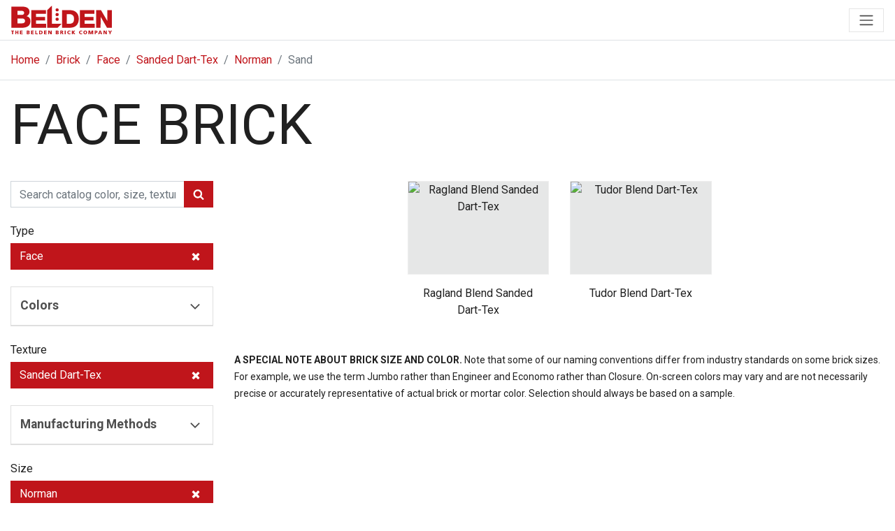

--- FILE ---
content_type: application/javascript; charset=utf-8
request_url: https://beta.beldenbrick.com/_next/static/IFqT9BFdG_AkoJr1omXMy/_buildManifest.js
body_size: 2907
content:
self.__BUILD_MANIFEST = {
  "/": [
    "static/chunks/bf8571015b8f51d8.js"
  ],
  "/404": [
    "static/chunks/9b22f04a03ab014d.js"
  ],
  "/_error": [
    "static/chunks/70191e9d0801e331.js"
  ],
  "/brick": [
    "static/chunks/7faac65e67617e02.js"
  ],
  "/brick-central/catalog-resources-alt": [
    "static/chunks/337138ff0aafa1fa.js"
  ],
  "/brick-central/catalog-resources-alt/abbreviations": [
    "static/chunks/b9e43df02b58e603.js"
  ],
  "/brick-central/company-directory-alt": [
    "static/chunks/731a955c71cd5326.js"
  ],
  "/brick-central/custom-coated-brick-request-alt": [
    "static/chunks/28c78a0d119857c0.js"
  ],
  "/brick-central/discussion-board-alt": [
    "static/chunks/935b3d3ba2747882.js"
  ],
  "/brick-central/discussion-board-alt/[discussion]": [
    "static/chunks/2285e6d05e975fdd.js"
  ],
  "/brick-central/discussion-board-alt/add-discussion": [
    "static/chunks/bec39f1ac7143fb7.js"
  ],
  "/brick-central/discussion-board-alt/edit-discussion/[edit]": [
    "static/chunks/195f47aaeddee5af.js"
  ],
  "/brick-central/incentive-program-alt": [
    "static/chunks/4bfd42f8ec7ab2e4.js"
  ],
  "/brick-central/index-alt": [
    "static/chunks/7ba42ea8e0d9c4df.js"
  ],
  "/brick-central/inventory-search-alt": [
    "static/chunks/970eda58499e3180.js"
  ],
  "/brick-central/inventory-search-alt/[inventory.csv]": [
    "static/chunks/15635c653afb87da.js"
  ],
  "/brick-central/inventory-search-alt/alt": [
    "static/chunks/2439d6bb7335f885.js"
  ],
  "/brick-central/inventory-search-alt/no": [
    "static/chunks/7db36709622b052a.js"
  ],
  "/brick-central/invoices-alt": [
    "static/chunks/632a6ee61a601355.js"
  ],
  "/brick-central/invoices-alt/[invoice]": [
    "static/chunks/f47fe6c8f5293112.js"
  ],
  "/brick-central/job-protection-forms": [
    "static/chunks/1b121aa9495e1839.js"
  ],
  "/brick-central/job-protection-forms/[JPF]": [
    "static/chunks/1ad94ee368804260.js"
  ],
  "/brick-central/job-protection-forms/add-job-protection-form": [
    "static/chunks/8a95c9de1f50d138.js"
  ],
  "/brick-central/login": [
    "static/chunks/2ac57ebb3a50bc20.js"
  ],
  "/brick-central/notifications-alt": [
    "static/chunks/e5c3c64d9032489b.js"
  ],
  "/brick-central/orders-alt": [
    "static/chunks/0015196397964343.js"
  ],
  "/brick-central/orders-alt/[order]": [
    "static/chunks/6f9085d099ab5ca3.js"
  ],
  "/brick-central/orders-alt/[order]/lines/[line]": [
    "static/chunks/35daeb2203ce72c8.js"
  ],
  "/brick-central/pdf/[...pdf]": [
    "static/chunks/2d4dafdc37d6cdf2.js"
  ],
  "/brick-central/price-lists-alt": [
    "static/chunks/369e43bba4aa4258.js"
  ],
  "/brick-central/profile-settings-alt": [
    "static/chunks/6b1a5a3bfec8e7dc.js"
  ],
  "/brick-central/reset": [
    "static/chunks/a9c6540b4d37ec48.js"
  ],
  "/brick-central/samples-alt": [
    "static/chunks/01f4481b2115da5b.js"
  ],
  "/brick-central/samples-alt/cart": [
    "static/chunks/08c52df5823cdf4c.js"
  ],
  "/brick-central/samples-alt/checkout": [
    "static/chunks/0c4ec1f78f6a159b.js"
  ],
  "/brick-central/security-settings-alt": [
    "static/chunks/9abf177b72ad096d.js"
  ],
  "/brick-central/shipments-alt": [
    "static/chunks/3d4a59473cc4a99a.js"
  ],
  "/brick-central/special-shapes-request": [
    "static/chunks/d9fb3ec933ff4abd.js"
  ],
  "/brick-central/standard-brick-request": [
    "static/chunks/693c8767b53865e6.js"
  ],
  "/brick-central/territory-alt": [
    "static/chunks/0da7efaf0ae2f0f3.js"
  ],
  "/brick-central/update-account": [
    "static/chunks/10b481aa654c5d09.js"
  ],
  "/brick-central/user-management-alt": [
    "static/chunks/4aabeccb0dca6b15.js"
  ],
  "/brick-central/user-management-alt/add-new-user": [
    "static/chunks/50950e34b7796d17.js"
  ],
  "/brick/[...bricks]": [
    "static/chunks/3dc31b48d4d0b144.js"
  ],
  "/brick/brick-colors": [
    "static/chunks/5d6fc6317b32c459.js"
  ],
  "/brick/brick-colors/[...bricks]": [
    "static/chunks/cc58e056e4f35885.js"
  ],
  "/brick/brick-paver-colors": [
    "static/chunks/e504e645d2ec883a.js"
  ],
  "/brick/brick-paver-colors/[...bricks]": [
    "static/chunks/4e7c84a4806581c1.js"
  ],
  "/brick/chemical-resistant": [
    "static/chunks/c872cb2d410e956c.js"
  ],
  "/brick/chemical-resistant/arch-brick": [
    "static/chunks/f345b49ff68bf706.js"
  ],
  "/brick/chemical-resistant/brick-circles": [
    "static/chunks/6674520d27f79d80.js"
  ],
  "/brick/chemical-resistant/brick-properties": [
    "static/chunks/b73145422722ebd7.js"
  ],
  "/brick/chemical-resistant/chamfer-sizes": [
    "static/chunks/990dc415be21547d.js"
  ],
  "/brick/chemical-resistant/chimney-liner-brick": [
    "static/chunks/b893dc656902a5fc.js"
  ],
  "/brick/chemical-resistant/chimney-liner-brick/chimney-liner-brick-shapes": [
    "static/chunks/f858959ebc153d73.js"
  ],
  "/brick/chemical-resistant/fireclay-brick-specs": [
    "static/chunks/9f8260f73d14b1da.js"
  ],
  "/brick/chemical-resistant/floor-brick": [
    "static/chunks/9376461ea71a9a70.js"
  ],
  "/brick/chemical-resistant/floor-brick/types-sizes": [
    "static/chunks/3777d7f4fe660009.js"
  ],
  "/brick/chemical-resistant/key-brick": [
    "static/chunks/5359b1b227856bcb.js"
  ],
  "/brick/chemical-resistant/product-data-sheet": [
    "static/chunks/d6632f5878577af6.js"
  ],
  "/brick/chemical-resistant/red-shale-brick": [
    "static/chunks/060216816669e717.js"
  ],
  "/brick/chemical-resistant/wedge-brick": [
    "static/chunks/c1160e2b2e964eaa.js"
  ],
  "/brick/face": [
    "static/chunks/bf5a1fa266c1319b.js"
  ],
  "/brick/glazed": [
    "static/chunks/13e3d68c1281d352.js"
  ],
  "/brick/molded": [
    "static/chunks/0a77841bb17589b8.js"
  ],
  "/brick/mora-ceramicas": [
    "static/chunks/70f73480f24f55cd.js"
  ],
  "/brick/oversized": [
    "static/chunks/720e5b18a6b14d19.js"
  ],
  "/brick/oversized-brick-colors": [
    "static/chunks/ff420f1c9e2ee812.js"
  ],
  "/brick/oversized-brick-colors/[...bricks]": [
    "static/chunks/ecbd40c8a3b5cb05.js"
  ],
  "/brick/oversized/cost-calculator": [
    "static/chunks/7724c7723d8c4ba2.js"
  ],
  "/brick/oversized/oversized-brick-bond-patterns": [
    "static/chunks/dac6982466e662d6.js"
  ],
  "/brick/oversized/oversized-brick-bond-patterns/[detail]": [
    "static/chunks/8546b0721c06fc44.js"
  ],
  "/brick/pavers": [
    "static/chunks/15ef02bdfd1ed50a.js"
  ],
  "/brick/pavers/permeable-pavers": [
    "static/chunks/53506790ab70ba82.js"
  ],
  "/brick/roman": [
    "static/chunks/55cdfe8092e83152.js"
  ],
  "/brick/sizes-spec/[spec]": [
    "static/chunks/4ad0187afb9afabd.js"
  ],
  "/brick/special-brick-shapes": [
    "static/chunks/edf304cc433a3438.js"
  ],
  "/brick/special-brick-shapes/[...bricks]": [
    "static/chunks/ec6f6b0efc963817.js"
  ],
  "/brick/special-shapes": [
    "static/chunks/8e2350c8bd150c32.js"
  ],
  "/brick/structural": [
    "static/chunks/7e35b6c7b4b9fd3c.js"
  ],
  "/brick/structural-brick-colors": [
    "static/chunks/a7322d9b78707850.js"
  ],
  "/brick/structural-brick-colors/[...bricks]": [
    "static/chunks/beaff7500e09153a.js"
  ],
  "/brick/thin": [
    "static/chunks/0f0d66c414be2f33.js"
  ],
  "/brick/thin-brick-colors": [
    "static/chunks/706875782bee9bd7.js"
  ],
  "/brick/thin-brick-colors/[...bricks]": [
    "static/chunks/ea5191996fe28530.js"
  ],
  "/brick/types/[...type]": [
    "static/chunks/5e90ec56c80aaae8.js"
  ],
  "/company/about": [
    "static/chunks/6f1cd86e2fa430ee.js"
  ],
  "/company/careers": [
    "static/chunks/179da117cdc1efb9.js"
  ],
  "/company/history": [
    "static/chunks/6de488f319978db5.js"
  ],
  "/company/standards": [
    "static/chunks/aac9d4c8e3708326.js"
  ],
  "/contact": [
    "static/chunks/08de102a8063df5e.js"
  ],
  "/galleries/brick-gallery": [
    "static/chunks/604a300082057bfa.js"
  ],
  "/galleries/brick-gallery/[...detail]": [
    "static/chunks/003a8dfa9f63fe5c.js"
  ],
  "/galleries/project-briefs": [
    "static/chunks/57111288ad175d4c.js"
  ],
  "/galleries/project-briefs/[...detail]": [
    "static/chunks/34bbfa2eb658c427.js"
  ],
  "/locator": [
    "static/chunks/93d33fc4cae7aecf.js"
  ],
  "/news": [
    "static/chunks/b44e3a36deb11a7c.js"
  ],
  "/news/[detail]": [
    "static/chunks/9f3634ac51894998.js"
  ],
  "/news/subscribe": [
    "static/chunks/c9e281fe251428a3.js"
  ],
  "/openai.json": [
    "static/chunks/c91e81cc9fbc32ac.js"
  ],
  "/privacy-policy": [
    "static/chunks/1ad258f630a099ce.js"
  ],
  "/resources/belden-masonry-studio": [
    "static/chunks/c4a460b7b4446f9e.js"
  ],
  "/resources/brick-dimensions-guide": [
    "static/chunks/794e014a131bb6e5.js"
  ],
  "/resources/brick-test-results": [
    "static/chunks/18e0f0bb21c8efa9.js"
  ],
  "/resources/cleaning-recommendations": [
    "static/chunks/4a8e1b88449ba61d.js"
  ],
  "/resources/industry-resources": [
    "static/chunks/2718016c2f721227.js"
  ],
  "/resources/literature": [
    "static/chunks/508813319bfda8c1.js"
  ],
  "/resources/literature/[brochure]": [
    "static/chunks/0873d23196d0daac.js"
  ],
  "/resources/sustainability": [
    "static/chunks/9e74f4dd68a8baaa.js"
  ],
  "/resources/videos": [
    "static/chunks/950c26ad6f84c3a4.js"
  ],
  "/resources/videos/[video]": [
    "static/chunks/9c5c5c685e112da2.js"
  ],
  "/sitemap.xml": [
    "static/chunks/0e7afdf2ad768233.js"
  ],
  "__rewrites": {
    "afterFiles": [
      {
        "source": "/contact/success",
        "destination": "/contact?success=true"
      },
      {
        "source": "/resources/literature/success",
        "destination": "/resources/literature?success=true"
      },
      {
        "source": "/resources/literature/:brochure/success",
        "destination": "/resources/literature/:brochure?success=true"
      }
    ],
    "beforeFiles": [],
    "fallback": []
  },
  "sortedPages": [
    "/",
    "/404",
    "/_app",
    "/_error",
    "/api/brick",
    "/api/brick-central/architects",
    "/api/brick-central/brickCentral",
    "/api/brick-central/countiesByState",
    "/api/brick-central/directory",
    "/api/brick-central/discussion-settings",
    "/api/brick-central/discussionBoard",
    "/api/brick-central/incentive-filters",
    "/api/brick-central/incentive-program",
    "/api/brick-central/inventory",
    "/api/brick-central/inventory-filters",
    "/api/brick-central/inventory__bk",
    "/api/brick-central/invoice-filters",
    "/api/brick-central/invoices",
    "/api/brick-central/jpf",
    "/api/brick-central/jpf-add-new",
    "/api/brick-central/login",
    "/api/brick-central/logout",
    "/api/brick-central/notifications",
    "/api/brick-central/opportunities-alt",
    "/api/brick-central/orders",
    "/api/brick-central/orders-filters",
    "/api/brick-central/pdf",
    "/api/brick-central/plants",
    "/api/brick-central/price-lists",
    "/api/brick-central/productlineBySize",
    "/api/brick-central/profile",
    "/api/brick-central/profile-settings",
    "/api/brick-central/request",
    "/api/brick-central/reset",
    "/api/brick-central/sample-filters",
    "/api/brick-central/samples",
    "/api/brick-central/security-settings",
    "/api/brick-central/shipments",
    "/api/brick-central/shipments-filters",
    "/api/brick-central/sizesByPlant",
    "/api/brick-central/states",
    "/api/brick-central/structures",
    "/api/brick-central/territory",
    "/api/brick-central/textures",
    "/api/brick-central/user-management",
    "/api/brick-central/user-management-new-alt",
    "/api/brick-central/user-management-settings",
    "/api/brick-central/viewAs",
    "/api/bricks",
    "/api/gallery",
    "/api/locator",
    "/brick",
    "/brick/brick-colors",
    "/brick/brick-colors/[...bricks]",
    "/brick/brick-paver-colors",
    "/brick/brick-paver-colors/[...bricks]",
    "/brick/chemical-resistant",
    "/brick/chemical-resistant/arch-brick",
    "/brick/chemical-resistant/brick-circles",
    "/brick/chemical-resistant/brick-properties",
    "/brick/chemical-resistant/chamfer-sizes",
    "/brick/chemical-resistant/chimney-liner-brick",
    "/brick/chemical-resistant/chimney-liner-brick/chimney-liner-brick-shapes",
    "/brick/chemical-resistant/fireclay-brick-specs",
    "/brick/chemical-resistant/floor-brick",
    "/brick/chemical-resistant/floor-brick/types-sizes",
    "/brick/chemical-resistant/key-brick",
    "/brick/chemical-resistant/product-data-sheet",
    "/brick/chemical-resistant/red-shale-brick",
    "/brick/chemical-resistant/wedge-brick",
    "/brick/face",
    "/brick/glazed",
    "/brick/molded",
    "/brick/mora-ceramicas",
    "/brick/oversized",
    "/brick/oversized/cost-calculator",
    "/brick/oversized/oversized-brick-bond-patterns",
    "/brick/oversized/oversized-brick-bond-patterns/[detail]",
    "/brick/oversized-brick-colors",
    "/brick/oversized-brick-colors/[...bricks]",
    "/brick/pavers",
    "/brick/pavers/permeable-pavers",
    "/brick/roman",
    "/brick/sizes-spec/[spec]",
    "/brick/special-brick-shapes",
    "/brick/special-brick-shapes/[...bricks]",
    "/brick/special-shapes",
    "/brick/structural",
    "/brick/structural-brick-colors",
    "/brick/structural-brick-colors/[...bricks]",
    "/brick/thin",
    "/brick/thin-brick-colors",
    "/brick/thin-brick-colors/[...bricks]",
    "/brick/types/[...type]",
    "/brick/[...bricks]",
    "/brick-central/catalog-resources-alt",
    "/brick-central/catalog-resources-alt/abbreviations",
    "/brick-central/company-directory-alt",
    "/brick-central/custom-coated-brick-request-alt",
    "/brick-central/discussion-board-alt",
    "/brick-central/discussion-board-alt/add-discussion",
    "/brick-central/discussion-board-alt/edit-discussion/[edit]",
    "/brick-central/discussion-board-alt/[discussion]",
    "/brick-central/incentive-program-alt",
    "/brick-central/index-alt",
    "/brick-central/inventory-search-alt",
    "/brick-central/inventory-search-alt/alt",
    "/brick-central/inventory-search-alt/no",
    "/brick-central/inventory-search-alt/[inventory.csv]",
    "/brick-central/invoices-alt",
    "/brick-central/invoices-alt/[invoice]",
    "/brick-central/job-protection-forms",
    "/brick-central/job-protection-forms/add-job-protection-form",
    "/brick-central/job-protection-forms/[JPF]",
    "/brick-central/login",
    "/brick-central/notifications-alt",
    "/brick-central/orders-alt",
    "/brick-central/orders-alt/[order]",
    "/brick-central/orders-alt/[order]/lines/[line]",
    "/brick-central/pdf/[...pdf]",
    "/brick-central/price-lists-alt",
    "/brick-central/profile-settings-alt",
    "/brick-central/reset",
    "/brick-central/samples-alt",
    "/brick-central/samples-alt/cart",
    "/brick-central/samples-alt/checkout",
    "/brick-central/security-settings-alt",
    "/brick-central/shipments-alt",
    "/brick-central/special-shapes-request",
    "/brick-central/standard-brick-request",
    "/brick-central/territory-alt",
    "/brick-central/update-account",
    "/brick-central/user-management-alt",
    "/brick-central/user-management-alt/add-new-user",
    "/company/about",
    "/company/careers",
    "/company/history",
    "/company/standards",
    "/contact",
    "/galleries/brick-gallery",
    "/galleries/brick-gallery/[...detail]",
    "/galleries/project-briefs",
    "/galleries/project-briefs/[...detail]",
    "/locator",
    "/news",
    "/news/subscribe",
    "/news/[detail]",
    "/openai.json",
    "/privacy-policy",
    "/resources/belden-masonry-studio",
    "/resources/brick-dimensions-guide",
    "/resources/brick-test-results",
    "/resources/cleaning-recommendations",
    "/resources/industry-resources",
    "/resources/literature",
    "/resources/literature/[brochure]",
    "/resources/sustainability",
    "/resources/videos",
    "/resources/videos/[video]",
    "/sitemap.xml"
  ]
};self.__BUILD_MANIFEST_CB && self.__BUILD_MANIFEST_CB()

--- FILE ---
content_type: application/javascript; charset=utf-8
request_url: https://beta.beldenbrick.com/js/bb-analytics.js
body_size: -44
content:
window.ga=window.ga||function(){(ga.q=ga.q||[]).push(arguments)};ga.l=+new Date;
ga('create', 'UA-6981161-10', 'auto');
// ga('create', 'UA-144492028-1', 'auto');
ga('send', 'pageview');

window.dataLayer = window.dataLayer || [];
function gtag(){dataLayer.push(arguments);}
gtag('js', new Date());
gtag('config', 'G-BYDPLDMPQR');


--- FILE ---
content_type: application/javascript; charset=utf-8
request_url: https://beta.beldenbrick.com/_next/static/chunks/f7e9e07dbfd3e379.js
body_size: 9643
content:
(globalThis.TURBOPACK||(globalThis.TURBOPACK=[])).push(["object"==typeof document?document.currentScript:void 0,25338,e=>{"use strict";var t=e.i(91398),a=e.i(17837),s=e.i(41158),r=e.i(91788);e.s(["default",0,({children:e,...i})=>{let o=(0,a.usePathname)(),l=r.Children.only(e),c=l.props.className||null;return o===i.href&&(c=`${null!==c?c:""} active`.trim()),(0,t.jsx)(s.default,{legacyBehavior:!0,...i,children:r.default.cloneElement(l,{className:c})})}])},14175,e=>{e.v(JSON.parse('[{"Name":"Gray","HEX":"#666","Image":"https://c1.staticflickr.com/1/824/53737138036_d6538476c2_z.jpg","Desc":"<img src=\'/images/brick/grays-thmb.jpg\' width=\'100%\' height=\'380\' class=\'bb-product-feature-img float-right ml-3 mb-3\'/><p>Gray is a versatile neutral color, and has recently become extremely popular in architecture and design. It suits almost any style of architecture and fits into just about any color scheme choice. Many gray brick varieties give the stunning appearance of natural stone.</p><p>We offer a very wide variety of gray bricks, as featured below. Click on the images to take a closer look. Your monitor may not view the colors with 100% accuracy, so keep in mind when you are looking that it is important to view a sample in person before making any decisions.</p><p>If you are interested in our brick for either home or commercial use, and would like to see a sample, please <a href=\'/contact\'>Contact Us</a>.</p>","DescPavers":"<img src=\'/images/brick/pavers-thmb-grays.jpg\' width=\'100%\' height=\'380\' class=\'bb-product-feature-img float-right ml-3 mb-3\'/><strong>Complement &amp; Enhance with Belden Pavers</strong><p>Express your vision of comfortable living with brick pavers. Brick walks, patios and driveways add character, charm and color permanence no other paving material can match.  Brick pavers are also easy to install, whether you hire a contractor or do it yourself. Regardless of the application, a highly stable and durable paving project requires proper installation.  Belden Brick manufacturers both extruded and molded pavers which, due to their low water absorption and high compressive strength, perform exceptionally well in a variety of applications. The type of paver you choose will depend on the aesthetics of your design scheme.  We are proud to provide our customers with the latest textures, colors, shapes and sizes that continually increase the overall enjoyment of this timeless building material. So let your imagination run free. Create your vision of beauty from one of the many selections of Belden Paving Brick.</p><p>If you would like to see a sample, or have any other questions, please <a href=\'/contact\'>Contact Us</a>.</p><p>Would you like to know how to install pavers? <a href=\'/resources/videos/How_to_Install_Pavers_-_Part_1\'>Watch our video.</a></p>"},{"Name":"Black","HEX":"#222","Image":"https://c1.staticflickr.com/1/948/51127460446_5eb99919d2_z.jpg","Desc":"<img src=\'/images/brick/blacks-thmb.jpg\' width=\'100%\' height=\'380\' class=\'bb-product-feature-img float-right ml-3 mb-3\'/><p>Black bricks are rare and provide you with the opportunity to make your home or building one-of-a-kind. It is often used to add accent tones by bordering other colors. Black bricks can give a decidedly modern appearance and can also be made to look traditional or even historical. As the darkest of neutral-colored bricks, black bricks go with a wide variety of colors.</p><p>We offer five varieties of quality black bricks. To view a larger image and details on each type, just click on the images below. Keep in mind that computer monitors vary in color, and that viewing a sample in person before making any decisions is highly recommended.</p><p>To learn how you can see a sample, or for any other questions, please <a href=\'/contact\'>Contact Us</a>.</p>","DescPavers":"<img src=\'/images/brick/pavers-thmb-blacks.jpg\' width=\'100%\' height=\'380\' class=\'bb-product-feature-img float-right ml-3 mb-3\'/><strong>Complement &amp; Enhance with Belden Pavers</strong><p>Express your vision of comfortable living with brick pavers. Brick walks, patios and driveways add character, charm and color permanence no other paving material can match.  Brick pavers are also easy to install, whether you hire a contractor or do it yourself. Regardless of the application, a highly stable and durable paving project requires proper installation.  Belden Brick manufacturers both extruded and molded pavers which, due to their low water absorption and high compressive strength, perform exceptionally well in a variety of applications. The type of paver you choose will depend on the aesthetics of your design scheme.  We are proud to provide our customers with the latest textures, colors, shapes and sizes that continually increase the overall enjoyment of this timeless building material. So let your imagination run free. Create your vision of beauty from one of the many selections of Belden Paving Brick.</p><p>If you would like to see a sample, or have any other questions, please <a href=\'/contact\'>Contact Us</a>.</p><p>Would you like to know how to install pavers? <a href=\'/resources/videos/How_to_Install_Pavers_-_Part_1\'>Watch our video.</a></p>"},{"Name":"Cream","HEX":"#fee6c9","Image":"https://c2.staticflickr.com/2/1731/50186080172_5bbc753e2e_z.jpg","Desc":"<img src=\'/images/brick/creams-thmb.jpg\' width=\'100%\' height=\'380\' class=\'bb-product-feature-img float-right ml-3 mb-3\'/><p>Similar to white bricks, cream bricks gives a light, fresh appearance. Cream bricks work equally well in both commercial and residential settings. Lighter colored brick in general offer a different look from more traditional colored brick, making homes both unique and eye-catching. Cream, a beautifully neutral color, goes with almost any color scheme.</p><p>We offer five varieties of quality cream bricks, each with a different look and feel. Take a closer look at each one by clicking on the thumbnails below. You can also view homes that we have done in the past. Keep in mind that not all monitors view colors the same, and to ask to see a sample in person before making any decisions.</p><p>If you are interested in learning more, or would like to view a sample of our products, please <a href=\'/contact\'>Contact Us</a>.</p>","DescPavers":""},{"Name":"Red","HEX":"#BB1215","Image":"https://c1.staticflickr.com/1/960/50185283808_0f21311f22_z.jpg","Desc":"<img src=\'/images/brick/reds-thmb.jpg\' width=\'100%\' height=\'380\' class=\'bb-product-feature-img float-right ml-3 mb-3\'/><p>Timeless, classic red bricks. Red is the most traditional color of brick and is ideal for traditional architecture such as colonial style homes. Red brick are extremely versatile too, and can be used on towering city office buildings and sports stadiums.</p><p>We offer a very wide variety of red brick, from smooth to rough texture, from single-colored bricks to blends. Keep in mind that monitor color varies, and that to get a 100% accurate picture of our products, you need to look at a sample in person before you make any decisions.</p><p>If you would like to see a sample, or have any other questions, please <a href=\'/contact\'>Contact Us</a>.</p>","DescPavers":"<img src=\'/images/brick/pavers-thmb-reds.jpg\' width=\'100%\' height=\'380\' class=\'bb-product-feature-img float-right ml-3 mb-3\'/><strong>Complement &amp; Enhance with Belden Pavers</strong><p>Express your vision of comfortable living with brick pavers. Brick walks, patios and driveways add character, charm and color permanence no other paving material can match.  Brick pavers are also easy to install, whether you hire a contractor or do it yourself. Regardless of the application, a highly stable and durable paving project requires proper installation.  Belden Brick manufacturers both extruded and molded pavers which, due to their low water absorption and high compressive strength, perform exceptionally well in a variety of applications. The type of paver you choose will depend on the aesthetics of your design scheme.  We are proud to provide our customers with the latest textures, colors, shapes and sizes that continually increase the overall enjoyment of this timeless building material. So let your imagination run free. Create your vision of beauty from one of the many selections of Belden Paving Brick.</p><p>If you would like to see a sample, or have any other questions, please <a href=\'/contact\'>Contact Us</a>.</p><p>Would you like to know how to install pavers? <a href=\'/resources/videos/How_to_Install_Pavers_-_Part_1\'>Watch our video.</a></p>"},{"Name":"Buff","HEX":"#e1a265","Image":"https://c1.staticflickr.com/1/946/50233016507_44795733e5_z.jpg","Desc":"<img src=\'/images/brick/buffs-thmb.jpg\' width=\'100%\' height=\'380\' class=\'bb-product-feature-img float-right ml-3 mb-3\'/><p>Buff is a light yellow-brown color that is often found in nature. Structures that use buff bricks, therefore, tend to look natural and earthy. For a home or building with a ‘warm climate’ appearance, buff bricks are an excellent color choice. If you\'d like a departure from traditional red or brown brick, buff bricks offer a more contemporary look and feel.</p><p>We offer a variety of buff bricks, varying in color, texture, and type, each of which is viewable below. To get a closer look, and to find out what brick sizes/types are available, just click on the thumbnails. Keep in mind that computer monitors vary in color, and that you need to look at samples in person before making any decisions.</p><p>To learn more about our products, or to find out how you can see a sample, please <a href=\'/contact\'>Contact Us</a>.</p>","DescPavers":"<img src=\'/images/brick/pavers-thmb-buffs.jpg\' width=\'100%\' height=\'380\' class=\'bb-product-feature-img float-right ml-3 mb-3\'/><strong>Complement &amp; Enhance with Belden Pavers</strong><p>Express your vision of comfortable living with brick pavers. Brick walks, patios and driveways add character, charm and color permanence no other paving material can match.  Brick pavers are also easy to install, whether you hire a contractor or do it yourself. Regardless of the application, a highly stable and durable paving project requires proper installation.  Belden Brick manufacturers both extruded and molded pavers which, due to their low water absorption and high compressive strength, perform exceptionally well in a variety of applications. The type of paver you choose will depend on the aesthetics of your design scheme.  We are proud to provide our customers with the latest textures, colors, shapes and sizes that continually increase the overall enjoyment of this timeless building material. So let your imagination run free. Create your vision of beauty from one of the many selections of Belden Paving Brick.</p><p>If you would like to see a sample, or have any other questions, please <a href=\'/contact\'>Contact Us</a>.</p><p>Would you like to know how to install pavers? <a href=\'/resources/videos/How_to_Install_Pavers_-_Part_1\'>Watch our video.</a></p>"},{"Name":"Tan","HEX":"#e7c894","Image":"https://c1.staticflickr.com/1/831/41117942385_dfd5f32160_b.jpg","Desc":"<img src=\'/images/brick/tans-thmb.jpg\' width=\'100%\' height=\'380\' class=\'bb-product-feature-img float-right ml-3 mb-3\'/><p>Tan bricks offer a similar look to some of the lighter varieties of brick, but with more color saturation. They go well with almost every color scheme, which makes it easy to suit your specific taste. Just about every style of architecture looks good made with tan bricks, both modern and traditional.</p><p>Each variety of tan bricks we offer provides outstanding quality. Click on the images below to enlarge them and find out what sizes and styles of tan bricks are available. Keep in mind while you look that computer monitors can vary in color. To see a 100% accurate depiction of our products, please take a look at samples in person before making any decisions.</p><p>Interested in learning more or taking a look at samples? If so, please <a href=\'/contact\'>Contact Us</a>.</p> ","DescPavers":"<img src=\'/images/brick/pavers-thmb-tans.jpg\' width=\'100%\' height=\'380\' class=\'bb-product-feature-img float-right ml-3 mb-3\'/><strong>Complement &amp; Enhance with Belden Pavers</strong><p>Express your vision of comfortable living with brick pavers. Brick walks, patios and driveways add character, charm and color permanence no other paving material can match.  Brick pavers are also easy to install, whether you hire a contractor or do it yourself. Regardless of the application, a highly stable and durable paving project requires proper installation.  Belden Brick manufacturers both extruded and molded pavers which, due to their low water absorption and high compressive strength, perform exceptionally well in a variety of applications. The type of paver you choose will depend on the aesthetics of your design scheme.  We are proud to provide our customers with the latest textures, colors, shapes and sizes that continually increase the overall enjoyment of this timeless building material. So let your imagination run free. Create your vision of beauty from one of the many selections of Belden Paving Brick.</p><p>If you would like to see a sample, or have any other questions, please <a href=\'/contact\'>Contact Us</a>.</p><p>Would you like to know how to install pavers? <a href=\'/resources/videos/How_to_Install_Pavers_-_Part_1\'>Watch our video.</a></p>"},{"Name":"White","HEX":"#fff","Image":"https://c1.staticflickr.com/1/970/53737137981_3837666ee1_z.jpg","Desc":"<img src=\'/images/brick/whites-thmb.jpg\' width=\'100%\' height=\'380\' class=\'bb-product-feature-img float-right ml-3 mb-3\'/><p>White bricks offer a look that is both fresh and clean. Some white bricks are purely white; others have varying amounts of white mixed with natural tones.</p><p>White bricks are perfect to achieve a &quot;shabby chic&quot; style, but also look great in a more modern application. From rustic cottage homes to stately colonial educational buildings, white bricks go well with many different styles of architecture. Inside or outside, white bricks look timeless and beautiful.</p><p>Below are the varieties of white bricks that we offer. Click on them to take a closer look. Keep in mind that your computer monitor may not view the colors with exact accuracy, so viewing a sample in person is highly recommended.</p><p>To learn how you can see samples of our collections, or for any questions you may have, please <a href=\'/contact\'>Contact Us</a>.</p>","DescPavers":""},{"Name":"Brown","HEX":"#7b5028","Image":"https://c1.staticflickr.com/65535/50211045701_a39b650aa4_z.jpg","Desc":"<img src=\'/images/brick/browns-thmb.jpg\' width=\'100%\' height=\'380\' class=\'bb-product-feature-img float-right ml-3 mb-3\'/><p>Brown bricks are one of the darkest of neutral colored bricks; They go well with a wide variety of colors, especially when contrasted with light-colored accent materials. Dark brown varieties can give a rich-colored appearance to any home or building. Brown bricks also have the potential to look good paired with almost any style of architecture.</p><p>We offer a wide choice of brown brick varieties, from lighter browns, to rich chocolate brown. Our bricks come in a variety of textures, as well as single-colors and blends. Click on the thumbnails below to view each variety, including size and style information. While looking, keep in mind that it is ideal to view a sample in person before making any decisions, as monitors do not always show the exact colors.</p><p>If you would like to see a sample, or have any other questions regarding our products, please <a href=\'/contact\'>Contact Us</a>.</p>","DescPavers":"<img src=\'/images/brick/pavers-thmb-browns.jpg\' width=\'100%\' height=\'380\' class=\'bb-product-feature-img float-right ml-3 mb-3\'/><strong>Complement &amp; Enhance with Belden Pavers</strong><p>Express your vision of comfortable living with brick pavers. Brick walks, patios and driveways add character, charm and color permanence no other paving material can match.  Brick pavers are also easy to install, whether you hire a contractor or do it yourself. Regardless of the application, a highly stable and durable paving project requires proper installation.  Belden Brick manufacturers both extruded and molded pavers which, due to their low water absorption and high compressive strength, perform exceptionally well in a variety of applications. The type of paver you choose will depend on the aesthetics of your design scheme.  We are proud to provide our customers with the latest textures, colors, shapes and sizes that continually increase the overall enjoyment of this timeless building material. So let your imagination run free. Create your vision of beauty from one of the many selections of Belden Paving Brick.</p><p>If you would like to see a sample, or have any other questions, please <a href=\'/contact\'>Contact Us</a>.</p><p>Would you like to know how to install pavers? <a href=\'/resources/videos/How_to_Install_Pavers_-_Part_1\'>Watch our video.</a></p>"},{"Name":"Pink","HEX":"#da6a62","Image":"https://live.staticflickr.com/65535/50223086197_1ae5f2e572_z.jpg","Desc":"<img src=\'/images/brick/pinks-thmb.jpg\' width=\'100%\' height=\'380\' class=\'bb-product-feature-img float-right ml-3 mb-3\'/><p>Pink bricks give a home a touch of color, while not being as dark as the more traditional red bricks. Despite what you may think upon first hearing the word &quot;pink&quot;, pink bricks give a very natural, warm appearance. It may not go with as many colors as a neutral-colored brick, but the color options are still vast. As far as what style of home or commercial building goes best with pink, both traditional and modern styles can look beautiful in pink brick.</p><p>Below are all of the varieties of pink bricks we offer. Take a closer look at each by clicking on the image where you can also view the variety of sizes and styles available. Computer monitors are often not 100% accurate as to color, so know that you should view a sample in person before making any decisions.</p><p>To learn how you can see a sample, or to find out more about our products, please <a href=\'/contact\'>Contact Us</a>.</p>","DescPavers":"<img src=\'/images/brick/pavers-thmb-pinks.jpg\' width=\'100%\' height=\'380\' class=\'bb-product-feature-img float-right ml-3 mb-3\'/><strong>Complement &amp; Enhance with Belden Pavers</strong><p>Express your vision of comfortable living with brick pavers. Brick walks, patios and driveways add character, charm and color permanence no other paving material can match.  Brick pavers are also easy to install, whether you hire a contractor or do it yourself. Regardless of the application, a highly stable and durable paving project requires proper installation.  Belden Brick manufacturers both extruded and molded pavers which, due to their low water absorption and high compressive strength, perform exceptionally well in a variety of applications. The type of paver you choose will depend on the aesthetics of your design scheme.  We are proud to provide our customers with the latest textures, colors, shapes and sizes that continually increase the overall enjoyment of this timeless building material. So let your imagination run free. Create your vision of beauty from one of the many selections of Belden Paving Brick.</p><p>If you would like to see a sample, or have any other questions, please <a href=\'/contact\'>Contact Us</a>.</p><p>Would you like to know how to install pavers? <a href=\'/resources/videos/How_to_Install_Pavers_-_Part_1\'>Watch our video.</a></p>"},{"Name":"Blue","HEX":"#5f899e","Image":"https://live.staticflickr.com/65535/50223086652_69ffc7ee7b_z.jpg","Desc":"","DescPavers":""},{"Name":"Green","HEX":"#5c7c49","Image":"https://live.staticflickr.com/65535/50223099586_74bb70c452_z.jpg","Desc":"","DescPavers":""},{"Name":"Yellow","HEX":"#d3c72a","Image":"https://live.staticflickr.com/65535/50222283658_92816960e1_z.jpg","Desc":"","DescPavers":""},{"Name":"Purple","HEX":"#674766","Image":"https://live.staticflickr.com/65535/50215684442_1dd0dc693c_z.jpg","Desc":"","DescPavers":""},{"Name":"Orange","HEX":"#e08d27","Image":"https://live.staticflickr.com/65535/50223014911_7675da48d4_z.jpg","Desc":"","DescPavers":""}]'))},82859,15578,e=>{"use strict";var t=e.i(91398),a=e.i(17837),s=e.i(41158),r=e.i(91788);e.s(["default",0,({children:e,...i})=>{let o=(0,a.usePathname)(),l=r.Children.only(e),c=l.props.className||null;return o===i.as&&(c=`${null!==c?c:""} active`.trim()),(0,t.jsx)(s.default,{legacyBehavior:!0,...i,children:r.default.cloneElement(l,{className:c})})}],82859);var i=r,o=e.i(80897);class l extends i.Component{constructor(e){super(e);let t=e.router.query.bricks,a=null==e.router.asPath.match(/brick-colors|thin-brick-colors|oversized-brick-colors|structural-brick-colors|brick-paver-colors|special-brick-shapes/g),s=null!=e.router.asPath.match(/brick-colors|thin-brick-colors|oversized-brick-colors|structural-brick-colors/g),r=null!=e.router.asPath.match(/brick-paver-colors/g),i=null!=e.router.asPath.match(/special-brick-shapes/g);this.state={color:a||s||r?void 0!=t&&t.length>=1?t[0].toLowerCase():"color":null,texture:a||s||r?void 0!=t&&t.length>=2?t[1].toLowerCase().replace(/ /g,"_"):"texture":null,mm:a||s||r?void 0!=t&&t.length>=3?t[2].toLowerCase():"mm":null,size:a||s||r||i?void 0!=t&&t.length>=4?t[3].toLowerCase().replace(/ /g,"_").replace(/\//g,"~"):"size":null,series:a||s||r?void 0!=t&&t.length>=5?t[4].toLowerCase().replace(/ /g,"_"):"series":null,finish:a||s?void 0!=t&&t.length>=6?t[5].toLowerCase().replace(/ /g,"_"):"finish":null,shape:a||i?void 0!=t&&t.length>=2?t[1].toLowerCase().replace(/ /g,"_"):"shape":null,availability:a||i?void 0!=t&&t.length>=3?t[2].toLowerCase().replace(/ /g,"_"):"availability":null,search:void 0!=e.router.query.search?e.router.query.search:"",filters:e.filters,asPath:-1==e.router.asPath.indexOf("?")?e.router.asPath:e.router.asPath.substr(0,e.router.asPath.indexOf("?")),searchQuery:void 0!=e.router.query.search?`&search=${e.router.query.search}`:"",loaderOn:""}}componentDidUpdate(){""!=this.state.loaderOn&&this.state.loaderOn.classList.add("loader-active")}handleLoader=e=>{""!=this.state.loaderOn&&this.state.loaderOn.classList.remove("loader-active"),this.setState({loaderOn:e.target})};render(){let e=`${this.state.asPath}?p=${parseInt(this.props.paginate.next)}${this.state.searchQuery}`,a=`${this.state.asPath}?p=${parseInt(this.props.paginate.prev)}${this.state.searchQuery}`;return(0,t.jsxs)("div",{className:"bb-product-list-area",children:["Loading..."!=this.props.bricks?this.props.bricks.map((e,a)=>{let r=this.props.router.asPath.includes("structural-brick-colors")?`/structural-brick-colors/${this.state.color}/${this.state.texture}/${this.state.mm}/${this.state.size}/${this.state.finish}`:this.props.router.asPath.includes("oversized-brick-colors")?`/oversized-brick-colors/${this.state.color}/${this.state.texture}/${this.state.mm}/${this.state.size}/${this.state.series}/${this.state.finish}`:this.props.router.asPath.includes("thin-brick-colors")?`/thin-brick-colors/${this.state.color}/${this.state.texture}/${this.state.mm}/${this.state.size}/${this.state.series}/${this.state.finish}`:"Face"==e.usage?`/brick-colors/${this.state.color}/${this.state.texture}/${this.state.mm}/${this.state.size}/${this.state.series}/${this.state.finish}`:"Paver"==e.usage?`/brick-paver-colors/${this.state.color}/${this.state.texture}/${this.state.mm}/${this.state.size}/${this.state.series}`:""!=e.Usage?`/special-brick-shapes/${this.state.size}/${this.state.shape}/[availability]`:"";return(0,t.jsxs)("div",{className:"bb-product-item mb-3 col-6 col-md-3 col-lg-3",children:[(0,t.jsx)("div",{className:"bb-product-img-wrap",children:null!=e.thumbURL?a<12?(0,t.jsx)(o.default,{src:e.thumbURL,alt:e.name,width:640,height:421,layout:"intrinsic",className:"bb-img bb-product-image",priority:!0}):(0,t.jsx)(o.default,{src:e.thumbURL,alt:e.name,width:640,height:421,layout:"intrinsic",className:"bb-img bb-product-image"}):(0,t.jsx)(o.default,{src:"https://live.staticflickr.com/65535/51337905147_1ab608e58d_m.jpg",alt:e.name,width:640,height:421,layout:"intrinsic",className:"bb-img bb-product-image",priority:!0})}),(0,t.jsx)("h6",{className:"mt-2",children:(0,t.jsx)(s.default,{legacyBehavior:!0,href:`/brick/${r.split("/")[1]}/[...bricks]`,as:`/brick${r.replace(/\[availability\]/,e.ShapeAvailability)}/${encodeURIComponent(e.name.toLowerCase().replace(/ /g,"_").replace(/\//g,"~"))}`,children:(0,t.jsxs)("a",{className:"btn btn-text d-block stretched-link bb-loader-link",onClick:this.handleLoader,children:[e.name," ",void 0!=e.ShapeAvailability?`(${e.ShapeAvailability.toUpperCase()})`:""]})})})]},`${e.id}-${a}`)}):this.props.bricks,(0,t.jsxs)("div",{className:"d-flex w-100",children:[!!a&&null!=this.props.paginate.prev&&(0,t.jsx)("div",{className:"w-100 px-1",children:(0,t.jsx)(s.default,{legacyBehavior:!0,href:`${a}`,children:(0,t.jsx)("a",{className:"btn btn-primary btn-lg btn-block mb-5",children:"Prev Page"})})}),!!e&&null!=this.props.paginate.next&&(0,t.jsx)("div",{className:"w-100 px-1",children:(0,t.jsx)(s.default,{legacyBehavior:!0,href:`${e}`,children:(0,t.jsx)("a",{className:"btn btn-primary btn-lg btn-block mb-5",children:"Next Page"})})})]}),(0,t.jsx)("div",{className:"mt-3",children:(0,t.jsx)("p",{children:(0,t.jsxs)("small",{children:[(0,t.jsx)("strong",{children:"A SPECIAL NOTE ABOUT BRICK SIZE AND COLOR."})," Note that some of our naming conventions differ from industry standards on some brick sizes. For example, we use the term Jumbo rather than Engineer and Economo rather than Closure. On-screen colors may vary and are not necessarily precise or accurately representative of actual brick or mortar color. Selection should always be based on a sample."]})})})]})}}e.s(["default",0,l],15578)},4004,e=>{"use strict";var t=e.i(91398),a=e.i(91788),s=e.i(82859);class r extends a.Component{constructor(e){super(e),this.state={type:"Face",color:void 0!=e.router.query.bricks&&e.router.query.bricks.length>=1?e.router.query.bricks[0].toLowerCase():"color",texture:void 0!=e.router.query.bricks&&e.router.query.bricks.length>=2?e.router.query.bricks[1].toLowerCase().replace(/ /g,"_"):"texture",mm:void 0!=e.router.query.bricks&&e.router.query.bricks.length>=3?e.router.query.bricks[2].toLowerCase():"mm",size:void 0!=e.router.query.bricks&&e.router.query.bricks.length>=4?e.router.query.bricks[3].toLowerCase().replace(/ /g,"_").replace(/\//g,"~"):"size",series:void 0!=e.router.query.bricks&&e.router.query.bricks.length>=5?e.router.query.bricks[4].toLowerCase().replace(/ /g,"_"):"series",finish:void 0!=e.router.query.bricks&&e.router.query.bricks.length>=6?e.router.query.bricks[5].toLowerCase().replace(/ /g,"_"):"finish",search:void 0!=e.router.query.search?e.router.query.search:e.router.asPath.includes("search")?e.router.asPath.substr(e.router.asPath.indexOf("search=")+7):"",filters:e.filters}}updateColor=e=>{this.setState({color:e.target.text.toLowerCase()})};removeColor=e=>{this.setState({color:"color"})};updateTexture=e=>{this.setState({texture:e.target.text.toLowerCase().replace(/ /g,"_")})};removeTexture=e=>{this.setState({texture:"texture"})};updateMM=e=>{this.setState({mm:e.target.text.toLowerCase()})};removeMM=e=>{this.setState({mm:"mm"})};updateSize=e=>{this.setState({size:e.target.text.toLowerCase().replace(/ /g,"_").replace(/\//g,"~")})};removeSize=e=>{this.setState({size:"size"})};updateSeries=e=>{this.setState({series:e.target.text.toLowerCase().replace(/ /g,"_")})};removeSeries=e=>{this.setState({series:"series"})};updateFinish=e=>{this.setState({finish:e.target.text.toLowerCase().replace(/ /g,"_")})};removeFinish=e=>{this.setState({finish:"finish"})};updateSearch=e=>{this.setState({search:e.target.value})};removeSearch=e=>{this.setState({search:""}),window.location=window.location.pathname};toTitleCase=e=>e.replace(/_/g," ").replace(/~/g,"/").replace(/\b(?!x)\w*/g,function(e){return e.charAt(0).toUpperCase()+e.substr(1).toLowerCase()}).replace(/áM/g,"ám").replace(/Ada/g,"ADA");render(){let e=-1!=this.props.router.pathname.indexOf("[")?this.props.router.pathname.substr(0,this.props.router.pathname.indexOf("[")-1):this.props.router.pathname,a=-1!=this.props.router.asPath.indexOf("search=")?`?${this.props.router.asPath.match(/search=(.*)/)[0]}`:"",r=void 0!=this.props.router.query.bricks&&this.props.router.query.bricks.length>=1,i=void 0!=this.props.router.query.bricks&&this.props.router.query.bricks.length>=2,o=void 0!=this.props.router.query.bricks&&this.props.router.query.bricks.length>=3,l=void 0!=this.props.router.query.bricks&&this.props.router.query.bricks.length>=4,c=void 0!=this.props.router.query.bricks&&this.props.router.query.bricks.length>=5,n=void 0!=this.props.router.query.bricks&&this.props.router.query.bricks.length>=6,h=[];n&&h.unshift(this.state.finish.replace(/ /g,"_")),c&&h.unshift(encodeURIComponent(this.state.series.replace(/ /g,"_").replace(/\//g,"~"))),l&&h.unshift(encodeURIComponent(this.state.size.replace(/ /g,"_").replace(/\//g,"~"))),o&&h.unshift(encodeURIComponent(this.state.mm.replace(/ /g,"_").replace(/\//g,"~"))),i&&h.unshift(encodeURIComponent(this.state.texture.replace(/ /g,"_").replace(/\//g,"~"))),r&&h.unshift(this.state.color);let d=[r&&"color"!=this.state.color,i&&"texture"!=this.state.texture,o&&"mm"!=this.state.mm,l&&"size"!=this.state.size,n&&"finish"!=this.state.finish];d.slice(0,5).includes(!0);let p=`${e}/${"series"!=this.state.series?h.slice(0,5).join("/"):"size"!=this.state.size?h.slice(0,4).join("/"):"mm"!=this.state.mm?h.slice(0,3).join("/"):"texture"!=this.state.texture?h.slice(0,2).join("/"):"color"!=this.state.color?h.slice(0,1).join("/"):""}${a}`;d.slice(0,4).includes(!0);let u=`${e}/${n?[...h.slice(0,4),"series",...h.slice(5)].join("/"):"size"!=this.state.size?h.slice(0,4).join("/"):"mm"!=this.state.mm?h.slice(0,3).join("/"):"texture"!=this.state.texture?h.slice(0,2).join("/"):"color"!=this.state.color?h.slice(0,1).join("/"):""}${a}`;[...d.slice(0,3),...d.slice(4)].includes(!0);let m=`${e}/${n||c?[...h.slice(0,3),"size",...h.slice(4)].join("/"):"mm"!=this.state.mm?h.slice(0,3).join("/"):"texture"!=this.state.texture?h.slice(0,2).join("/"):"color"!=this.state.color?h.slice(0,1).join("/"):""}${a}`;[...d.slice(0,2),...d.slice(3)].includes(!0);let b=`${e}/${n||c||l?[...h.slice(0,2),"mm",...h.slice(3)].join("/"):"texture"!=this.state.texture?h.slice(0,2).join("/"):"color"!=this.state.color?h.slice(0,1).join("/"):""}${a}`;[...d.slice(0,1),...d.slice(2)].includes(!0);let g=`${e}/${n||c||l||o?[...h.slice(0,1),"texture",...h.slice(2)].join("/"):"color"!=this.state.color?h.slice(0,1).join("/"):""}${a}`;d.slice(1).includes(!0);let f=`${e}/${n||c||l||o||i?["color",...h.slice(1)].join("/"):""}${a}`,v=`${c||l||o||i||r?this.props.router.pathname.replace(e,"").replace(/\//,"").replace(/\/\[finish\]/,""):""}${a}`,y=`${c||l||o||i||r?[...h.slice(0,5)].join("/"):""}${a}`;return(0,t.jsxs)("div",{className:"collapse",id:"bb-sub-nav",children:[(0,t.jsx)("form",{id:"searchBricks",name:"catalog-search-catalog",action:"",method:"get",className:"",children:(0,t.jsxs)("div",{className:"input-group mb-4",children:[(0,t.jsx)("input",{type:"text",name:"search",className:"form-control",id:"searchBricksInput",onChange:this.updateSearch,value:this.state.search,placeholder:"Search catalog color, size, texture…","aria-label":"search bricks","aria-describedby":"searchBricks",required:"required"}),(0,t.jsxs)("div",{className:"input-group-append",children:[""!=this.state.search?(0,t.jsx)("button",{className:"btn btn-secondary",type:"button",onClick:this.removeSearch,children:(0,t.jsx)("svg",{className:"bb-icon-close",xmlns:"http://www.w3.org/2000/svg",viewBox:"0 0 1792 1792",children:(0,t.jsx)("path",{d:"M1490 1322q0 40-28 68l-136 136q-28 28-68 28t-68-28l-294-294-294 294q-28 28-68 28t-68-28l-136-136q-28-28-28-68t28-68l294-294-294-294q-28-28-28-68t28-68l136-136q28-28 68-28t68 28l294 294 294-294q28-28 68-28t68 28l136 136q28 28 28 68t-28 68l-294 294 294 294q28 28 28 68z"})})}):"",(0,t.jsx)("button",{className:"d-flex justify-content-center align-items-center btn btn-primary",type:"submit",children:(0,t.jsx)("svg",{className:"bb-icon-search",viewBox:"0 0 1792 1792",children:(0,t.jsx)("path",{fill:"#fff",d:"M1216 832q0-185-131.5-316.5t-316.5-131.5-316.5 131.5-131.5 316.5 131.5 316.5 316.5 131.5 316.5-131.5 131.5-316.5zm512 832q0 52-38 90t-90 38q-54 0-90-38l-343-342q-179 124-399 124-143 0-273.5-55.5t-225-150-150-225-55.5-273.5 55.5-273.5 150-225 225-150 273.5-55.5 273.5 55.5 225 150 150 225 55.5 273.5q0 220-124 399l343 343q37 37 37 90z"})})})]})]})}),(0,t.jsxs)("div",{className:"mb-4",children:[(0,t.jsx)("h6",{children:"Type"}),(0,t.jsx)(s.default,{legacyBehavior:!0,href:`/brick/${v}`,as:`/brick/${y}`,children:(0,t.jsxs)("a",{className:"btn btn-primary btn-block text-left",children:[this.state.type," ",(0,t.jsx)("svg",{className:"bb-icon-close bb-lg-icon float-right py-1",xmlns:"http://www.w3.org/2000/svg",viewBox:"0 0 1792 1792",children:(0,t.jsx)("path",{d:"M1490 1322q0 40-28 68l-136 136q-28 28-68 28t-68-28l-294-294-294 294q-28 28-68 28t-68-28l-136-136q-28-28-28-68t28-68l294-294-294-294q-28-28-28-68t28-68l136-136q28-28 68-28t68 28l294 294 294-294q28-28 68-28t68 28l136 136q28 28 28 68t-28 68l-294 294 294 294q28 28 28 68z",fill:"#fff"})})]})})]}),"color"!=this.state.color?(0,t.jsxs)("div",{className:"mb-4",children:[(0,t.jsx)("h6",{children:"Color"}),(0,t.jsx)(s.default,{legacyBehavior:!0,href:f,children:(0,t.jsxs)("a",{onClick:this.removeColor,className:`btn btn-primary btn-block text-left bb-color-option bb-color-${this.state.color}`,children:[this.state.color.substr(0,1).toUpperCase()+this.state.color.substr(1).replace(/-[a-z|A-Z]+/g,"")," ",(0,t.jsx)("svg",{className:"bb-icon-close bb-lg-icon float-right py-1",xmlns:"http://www.w3.org/2000/svg",viewBox:"0 0 1792 1792",children:(0,t.jsx)("path",{d:"M1490 1322q0 40-28 68l-136 136q-28 28-68 28t-68-28l-294-294-294 294q-28 28-68 28t-68-28l-136-136q-28-28-28-68t28-68l294-294-294-294q-28-28-28-68t28-68l136-136q28-28 68-28t68 28l294 294 294-294q28-28 68-28t68 28l136 136q28 28 28 68t-28 68l-294 294 294 294q28 28 28 68z",fill:"#fff"})})]})})]}):(0,t.jsxs)("div",{className:"card mb-4 bb-product-facet",children:[(0,t.jsx)("div",{className:"card-header",children:(0,t.jsx)("h2",{className:"mb-0",children:(0,t.jsxs)("button",{className:"btn btn-link collapsed",type:"button","data-toggle":"collapse","data-target":"#Colors","aria-expanded":"true","aria-controls":"Colors",children:["Colors ",(0,t.jsx)("svg",{className:"bb-icon-angle-up bb-lg-icon float-right mt-1",xmlns:"http://www.w3.org/2000/svg",viewBox:"0 0 1792 1792",children:(0,t.jsx)("path",{d:"M1395 1184q0 13-10 23l-50 50q-10 10-23 10t-23-10l-393-393-393 393q-10 10-23 10t-23-10l-50-50q-10-10-10-23t10-23l466-466q10-10 23-10t23 10l466 466q10 10 10 23z"})})]})})}),(0,t.jsx)("div",{id:"Colors",className:"collapse","aria-labelledby":"headingOne","data-parent":"",children:(0,t.jsx)("div",{className:"list-group list-group-flush",children:this.props.availableFilters.colors.sort().map(r=>{let h=`${e}/[...bricks]`,d=`${e}/${r}${i?`/${this.state.texture.replace(/ /g,"_")}`:""}${o?`/${this.state.mm.replace(/ /g,"_")}`:""}${l?`/${this.state.size.replace(/ /g,"_").replace(/\//g,"~")}`:""}${c?`/${this.state.series.replace(/ /g,"_").replace(/\//g,"~")}`:""}${n?`/${this.state.finish.replace(/ /g,"_")}`:""}${a}`;return"most colors available"!=r&&(0,t.jsx)(s.default,{legacyBehavior:!0,href:h,as:d,activeClassName:"active",children:(0,t.jsx)("a",{className:`list-group-item list-group-item-action bb-color-option bb-color-${r}`,onClick:this.updateColor,children:this.toTitleCase(r)})},r)})})})]},"Colors"),this.props.availableFilters.textures.length>0?"texture"!=this.state.texture?(0,t.jsxs)("div",{className:"mb-4",children:[(0,t.jsx)("h6",{children:"Texture"}),(0,t.jsx)(s.default,{legacyBehavior:!0,href:g,children:(0,t.jsxs)("a",{onClick:this.removeTexture,className:"btn btn-primary btn-block text-left",children:[this.toTitleCase(this.state.texture)," ",(0,t.jsx)("svg",{className:"bb-icon-close bb-lg-icon float-right py-1",xmlns:"http://www.w3.org/2000/svg",viewBox:"0 0 1792 1792",children:(0,t.jsx)("path",{d:"M1490 1322q0 40-28 68l-136 136q-28 28-68 28t-68-28l-294-294-294 294q-28 28-68 28t-68-28l-136-136q-28-28-28-68t28-68l294-294-294-294q-28-28-28-68t28-68l136-136q28-28 68-28t68 28l294 294 294-294q28-28 68-28t68 28l136 136q28 28 28 68t-28 68l-294 294 294 294q28 28 28 68z",fill:"#fff"})})]})})]}):(0,t.jsxs)("div",{className:"card mb-4 bb-product-facet",children:[(0,t.jsx)("div",{className:"card-header",children:(0,t.jsx)("h2",{className:"mb-0",children:(0,t.jsxs)("button",{className:"btn btn-link collapsed",type:"button","data-toggle":"collapse","data-target":"#Textures","aria-expanded":"true","aria-controls":"Textures",children:["Textures ",(0,t.jsx)("svg",{className:"bb-icon-angle-up bb-lg-icon float-right mt-1",xmlns:"http://www.w3.org/2000/svg",viewBox:"0 0 1792 1792",children:(0,t.jsx)("path",{d:"M1395 1184q0 13-10 23l-50 50q-10 10-23 10t-23-10l-393-393-393 393q-10 10-23 10t-23-10l-50-50q-10-10-10-23t10-23l466-466q10-10 23-10t23 10l466 466q10 10 10 23z"})})]})})}),(0,t.jsx)("div",{id:"Textures",className:"collapse","aria-labelledby":"","data-parent":"",children:(0,t.jsx)("div",{className:"list-group list-group-flush",children:this.props.availableFilters.textures.sort().map(r=>{let i=`${e}/[...bricks]`,h=`${e}/${this.state.color}/${r}${o?`/${this.state.mm.replace(/ /g,"_")}`:""}${l?`/${this.state.size.replace(/ /g,"_").replace(/\//g,"~")}`:""}${c?`/${this.state.series.replace(/ /g,"_").replace(/\//g,"~")}`:""}${n?`/${this.state.finish.replace(/ /g,"_")}`:""}${a}`;return(0,t.jsx)(s.default,{legacyBehavior:!0,href:i,as:h,activeClassName:"active",children:(0,t.jsx)("a",{className:"list-group-item list-group-item-action",onClick:this.updateTexture,children:this.toTitleCase(r)})},r)})})})]},"Textures"):"",this.props.availableFilters.mms.length>0?"mm"!=this.state.mm?(0,t.jsxs)("div",{className:"mb-4",children:[(0,t.jsx)("h6",{children:"Manufacturing Method"}),(0,t.jsx)(s.default,{legacyBehavior:!0,href:b,children:(0,t.jsxs)("a",{onClick:this.removeMM,className:"btn btn-primary btn-block text-left",children:[this.toTitleCase(this.state.mm)," ",(0,t.jsx)("svg",{className:"bb-icon-close bb-lg-icon float-right py-1",xmlns:"http://www.w3.org/2000/svg",viewBox:"0 0 1792 1792",children:(0,t.jsx)("path",{d:"M1490 1322q0 40-28 68l-136 136q-28 28-68 28t-68-28l-294-294-294 294q-28 28-68 28t-68-28l-136-136q-28-28-28-68t28-68l294-294-294-294q-28-28-28-68t28-68l136-136q28-28 68-28t68 28l294 294 294-294q28-28 68-28t68 28l136 136q28 28 28 68t-28 68l-294 294 294 294q28 28 28 68z",fill:"#fff"})})]})})]}):(0,t.jsxs)("div",{className:"card mb-4 bb-product-facet",children:[(0,t.jsx)("div",{className:"card-header",children:(0,t.jsx)("h2",{className:"mb-0",children:(0,t.jsxs)("button",{className:"btn btn-link collapsed",type:"button","data-toggle":"collapse","data-target":"#ManufacturingMethods","aria-expanded":"true","aria-controls":"ManufacturingMethods",children:["Manufacturing Methods ",(0,t.jsx)("svg",{className:"bb-icon-angle-up bb-lg-icon float-right mt-1",xmlns:"http://www.w3.org/2000/svg",viewBox:"0 0 1792 1792",children:(0,t.jsx)("path",{d:"M1395 1184q0 13-10 23l-50 50q-10 10-23 10t-23-10l-393-393-393 393q-10 10-23 10t-23-10l-50-50q-10-10-10-23t10-23l466-466q10-10 23-10t23 10l466 466q10 10 10 23z"})})]})})}),(0,t.jsx)("div",{id:"ManufacturingMethods",className:"collapse","aria-labelledby":"","data-parent":"",children:(0,t.jsx)("div",{className:"list-group list-group-flush",children:this.props.availableFilters.mms.sort().map(r=>{let i=`${e}/[...bricks]`,o=`${e}/${this.state.color}/${this.state.texture}/${r}${l?`/${this.state.size.replace(/ /g,"_").replace(/\//g,"~")}${c?`/${this.state.series.replace(/ /g,"_").replace(/\//g,"~")}`:""}${n?`/${this.state.finish.replace(/ /g,"_")}`:""}`:""}${a}`;return(0,t.jsx)(s.default,{legacyBehavior:!0,href:i,as:o,activeClassName:"active",children:(0,t.jsx)("a",{className:"list-group-item list-group-item-action",onClick:this.updateMM,children:this.toTitleCase(r)})},r)})})})]},"ManufacturingMethods"):"","size"!=this.state.size?(0,t.jsxs)("div",{className:"mb-4",children:[(0,t.jsx)("h6",{children:"Size"}),(0,t.jsx)(s.default,{legacyBehavior:!0,href:m,children:(0,t.jsxs)("a",{onClick:this.removeSize,className:"btn btn-primary btn-block text-left",children:[this.toTitleCase(this.state.size)," ",(0,t.jsx)("svg",{className:"bb-icon-close bb-lg-icon float-right py-1",xmlns:"http://www.w3.org/2000/svg",viewBox:"0 0 1792 1792",children:(0,t.jsx)("path",{d:"M1490 1322q0 40-28 68l-136 136q-28 28-68 28t-68-28l-294-294-294 294q-28 28-68 28t-68-28l-136-136q-28-28-28-68t28-68l294-294-294-294q-28-28-28-68t28-68l136-136q28-28 68-28t68 28l294 294 294-294q28-28 68-28t68 28l136 136q28 28 28 68t-28 68l-294 294 294 294q28 28 28 68z",fill:"#fff"})})]})})]}):(0,t.jsxs)("div",{className:"card mb-4 bb-product-facet",children:[(0,t.jsx)("div",{className:"card-header",children:(0,t.jsx)("h2",{className:"mb-0",children:(0,t.jsxs)("button",{className:"btn btn-link collapsed",type:"button","data-toggle":"collapse","data-target":"#Sizes","aria-expanded":"true","aria-controls":"Sizes",children:["Sizes ",(0,t.jsx)("svg",{className:"bb-icon-angle-up bb-lg-icon float-right mt-1",xmlns:"http://www.w3.org/2000/svg",viewBox:"0 0 1792 1792",children:(0,t.jsx)("path",{d:"M1395 1184q0 13-10 23l-50 50q-10 10-23 10t-23-10l-393-393-393 393q-10 10-23 10t-23-10l-50-50q-10-10-10-23t10-23l466-466q10-10 23-10t23 10l466 466q10 10 10 23z"})})]})})}),(0,t.jsx)("div",{id:"Sizes",className:"collapse","aria-labelledby":"","data-parent":"",children:(0,t.jsx)("div",{className:"list-group list-group-flush",children:this.props.availableFilters.sizes.sort().map(r=>{let i=`${e}/[...bricks]`,o=`${e}/${this.state.color}/${this.state.texture.replace(/ /g,"_")}/${this.state.mm}/${r}${c?`/${this.state.series.replace(/ /g,"_").replace(/\//g,"~")}`:""}${n?`/${this.state.finish.replace(/ /g,"_")}`:""}${a}`;return(0,t.jsx)(s.default,{legacyBehavior:!0,href:i,as:o,activeClassName:"active",children:(0,t.jsx)("a",{className:"list-group-item list-group-item-action",onClick:this.updateSize,children:this.toTitleCase(r)})},r)})})})]},"Sizes"),"series"!=this.state.series?(0,t.jsxs)("div",{className:"mb-4",children:[(0,t.jsx)("h6",{children:"Series"}),(0,t.jsx)(s.default,{legacyBehavior:!0,href:u,children:(0,t.jsxs)("a",{onClick:this.removeSeries,className:"btn btn-primary btn-block text-left",children:[this.toTitleCase(this.state.series)," ",(0,t.jsx)("svg",{className:"bb-icon-close bb-lg-icon float-right py-1",xmlns:"http://www.w3.org/2000/svg",viewBox:"0 0 1792 1792",children:(0,t.jsx)("path",{d:"M1490 1322q0 40-28 68l-136 136q-28 28-68 28t-68-28l-294-294-294 294q-28 28-68 28t-68-28l-136-136q-28-28-28-68t28-68l294-294-294-294q-28-28-28-68t28-68l136-136q28-28 68-28t68 28l294 294 294-294q28-28 68-28t68 28l136 136q28 28 28 68t-28 68l-294 294 294 294q28 28 28 68z",fill:"#fff"})})]})})]}):(0,t.jsxs)("div",{className:"card mb-4 bb-product-facet",children:[(0,t.jsx)("div",{className:"card-header",children:(0,t.jsx)("h2",{className:"mb-0",children:(0,t.jsxs)("button",{className:"btn btn-link collapsed",type:"button","data-toggle":"collapse","data-target":"#Series","aria-expanded":"true","aria-controls":"Series",children:["Series ",(0,t.jsx)("svg",{className:"bb-icon-angle-up bb-lg-icon float-right mt-1",xmlns:"http://www.w3.org/2000/svg",viewBox:"0 0 1792 1792",children:(0,t.jsx)("path",{d:"M1395 1184q0 13-10 23l-50 50q-10 10-23 10t-23-10l-393-393-393 393q-10 10-23 10t-23-10l-50-50q-10-10-10-23t10-23l466-466q10-10 23-10t23 10l466 466q10 10 10 23z"})})]})})}),(0,t.jsx)("div",{id:"Series",className:"collapse","aria-labelledby":"","data-parent":"",children:(0,t.jsx)("div",{className:"list-group list-group-flush",children:this.props.availableFilters.series.sort().map(a=>{let r=`${e}/[...bricks]`,i=`${e}/${this.state.color}/${this.state.texture}/${this.state.mm}/${this.state.size}/${a}${n?`/${this.state.finish.replace(/ /g,"_")}`:""}`;return(0,t.jsx)(s.default,{legacyBehavior:!0,href:r,as:i,activeClassName:"active",children:(0,t.jsx)("a",{className:"list-group-item list-group-item-action",onClick:this.updateSeries,children:this.toTitleCase(a)})},a)})})})]},"Series"),this.props.availableFilters.finishes.length>0?"finish"!=this.state.finish?(0,t.jsxs)("div",{className:"mb-4",children:[(0,t.jsx)("h6",{children:"Coating"}),(0,t.jsx)(s.default,{legacyBehavior:!0,href:p,children:(0,t.jsxs)("a",{onClick:this.removeFinish,className:"btn btn-primary btn-block text-left",children:[this.toTitleCase(this.state.finish)," ",(0,t.jsx)("svg",{className:"bb-icon-close bb-lg-icon float-right py-1",xmlns:"http://www.w3.org/2000/svg",viewBox:"0 0 1792 1792",children:(0,t.jsx)("path",{d:"M1490 1322q0 40-28 68l-136 136q-28 28-68 28t-68-28l-294-294-294 294q-28 28-68 28t-68-28l-136-136q-28-28-28-68t28-68l294-294-294-294q-28-28-28-68t28-68l136-136q28-28 68-28t68 28l294 294 294-294q28-28 68-28t68 28l136 136q28 28 28 68t-28 68l-294 294 294 294q28 28 28 68z",fill:"#fff"})})]})})]}):(0,t.jsxs)("div",{className:"card mb-4 bb-product-facet",children:[(0,t.jsx)("div",{className:"card-header",children:(0,t.jsx)("h2",{className:"mb-0",children:(0,t.jsxs)("button",{className:"btn btn-link collapsed",type:"button","data-toggle":"collapse","data-target":"#Coatings","aria-expanded":"true","aria-controls":"Coatings",children:["Coatings ",(0,t.jsx)("svg",{className:"bb-icon-angle-up bb-lg-icon float-right mt-1",xmlns:"http://www.w3.org/2000/svg",viewBox:"0 0 1792 1792",children:(0,t.jsx)("path",{d:"M1395 1184q0 13-10 23l-50 50q-10 10-23 10t-23-10l-393-393-393 393q-10 10-23 10t-23-10l-50-50q-10-10-10-23t10-23l466-466q10-10 23-10t23 10l466 466q10 10 10 23z"})})]})})}),(0,t.jsx)("div",{id:"Coatings",className:"collapse","aria-labelledby":"headingOne","data-parent":"",children:(0,t.jsx)("div",{className:"list-group list-group-flush",children:this.props.availableFilters.finishes.sort().map(r=>{let i=`${e}/[...bricks]`,o=`${e}/${this.state.color}/${this.state.texture}/${this.state.mm}/${this.state.size}/${this.state.series}/${r}${a}`;return(0,t.jsx)(s.default,{legacyBehavior:!0,href:i,as:o,activeClassName:"active",children:(0,t.jsx)("a",{className:"list-group-item list-group-item-action",onClick:this.updateFinish,children:this.toTitleCase(r)})},r)})})})]},"Coatings"):""]})}}var i=e.i(15578),o=e.i(14175);e.s(["default",0,e=>{let a=void 0!=e.router.query.bricks&&e.router.query.bricks.length>=1&&"color"!=e.router.query.bricks[0]&&e.router.query.bricks[0],s=a?o.default.filter(e=>e.Name.toLowerCase()==a.toLowerCase()):[],l=a&&s.length>=1?s[0].Desc:"",c=e.bricks.length<=0?'<div class="alert alert-warning" role="alert"><h4>Oh no... Your search criteria returned no results. Please try a different combination.</h4></div>':"";return(0,t.jsxs)("div",{className:"container py-3",children:[(0,t.jsxs)("div",{className:"d-flex justify-content-between",children:[(0,t.jsxs)("h1",{style:{width:"100%"},children:[a||"Face"," Brick"]}),(0,t.jsxs)("button",{className:"btn btn-text bb-sub-nav",type:"button","data-toggle":"collapse","data-target":"#bb-sub-nav","aria-expanded":"false","aria-controls":"bb-sub-nav",children:[(0,t.jsx)("svg",{className:"bb-icon-filter",xmlns:"http://www.w3.org/2000/svg",style:{width:"1rem",height:"1rem",verticalAlign:"text-top"},viewBox:"0 0 1792 1792",children:(0,t.jsx)("path",{d:"M1595 295q17 41-14 70l-493 493v742q0 42-39 59-13 5-25 5-27 0-45-19l-256-256q-19-19-19-45v-486l-493-493q-31-29-14-70 17-39 59-39h1280q42 0 59 39z"})})," Filter "]})]}),(0,t.jsxs)("div",{className:"row mt-4",children:[(0,t.jsx)("div",{className:"col-lg-3",children:(0,t.jsx)(r,{type:"Face",router:e.router,filters:e.filters,availableFilters:e.availableFilters})}),(0,t.jsxs)("div",{className:"col-12 col-lg-9",children:[""!=c?(0,t.jsx)("div",{className:"mb-5",dangerouslySetInnerHTML:{__html:c}}):"",""!=l?(0,t.jsx)("div",{className:"mb-5",dangerouslySetInnerHTML:{__html:l}}):"",""!=l?(0,t.jsx)("br",{clear:"both"}):"",(0,t.jsx)(i.default,{router:e.router,bricks:e.bricks,paginate:e.paginate})]})]})]})}],4004)},40429,e=>{"use strict";var t=e.i(91398),a=e.i(8965),s=e.i(61607),r=e.i(4004),i=e.i(80977),o=e.i(29859);let l=(0,e.i(3828).withRouter)(e=>{if(e.errorCode)return(0,t.jsx)(o.default,{statusCode:e.errorCode});let l=["color","texture","mm","size","finish","detail"],c=e.router.query.bricks.length>0?e.router.query.bricks.map((e,t)=>`${l[t]!=e?e.replace(/_/g," ").replace(/~/g,"/").replace(/\w\S*/g,function(e){return e.charAt(0).toUpperCase()+e.substr(1).toLowerCase()}):""}`).filter(e=>""!=e):[];return(0,t.jsxs)(a.default,{router:e.router,metatitle:e.detail?`${c.pop()} | ${e.data.bricks[0].color} Brick`:`The Belden Brick Company | ${c[0]} Brick`,metadescription:`Belden Brick offers a large inventory of high quality ${c.length>0?`${c.join(" ").toLowerCase()} brick`:"brick"}. View brick photos, sizes, technical data and more at BeldenBrick.com.`,metakeywords:`belden brick company, brick manufacturers, brick industry, ${e.detail?`${e.data.bricks[0].color.toLowerCase()} brick, ${e.data.bricks[0].texture.toLowerCase()} brick, ${e.data.bricks[0].mm.toLowerCase()} brick, ${e.data.bricks[0].color.toLowerCase()} bricks, ${void 0!=e.data.bricks[0].finish?`${e.data.bricks[0].finish.toLowerCase()} bricks, `:""}${e.data.bricks[0].color.toLowerCase()} brick company`:`${c.map(e=>`${e.toLowerCase()} brick`).join(", ")}`}, face brick`,metaimage:e.detail&&null!=e.data.bricks[0].thumbURL?e.data.bricks[0].thumbURL:void 0,children:[(0,t.jsx)(s.default,{router:e.router}),e.detail?(0,t.jsx)(i.default,{router:e.router,data:e.data,albums:e.albums,user:e.user,inventory:e.inventory,contact:e.contact}):(0,t.jsx)(r.default,{router:e.router,filters:e.data.filters,availableFilters:e.data.availableFilters,bricks:e.data.bricks,paginate:e.data.paginate})]})});e.s(["__N_SSP",()=>!0,"default",0,l])},41550,(e,t,a)=>{let s="/brick/brick-colors/[...bricks]";(window.__NEXT_P=window.__NEXT_P||[]).push([s,()=>e.r(40429)]),t.hot&&t.hot.dispose(function(){window.__NEXT_P.push([s])})},48761,e=>{e.v(t=>Promise.all(["static/chunks/28e14a26e92e0e1d.js"].map(t=>e.l(t))).then(()=>t(93594)))},28805,e=>{e.v(t=>Promise.all(["static/chunks/3dcc93bb4829c1ba.js"].map(t=>e.l(t))).then(()=>t(79466)))}]);